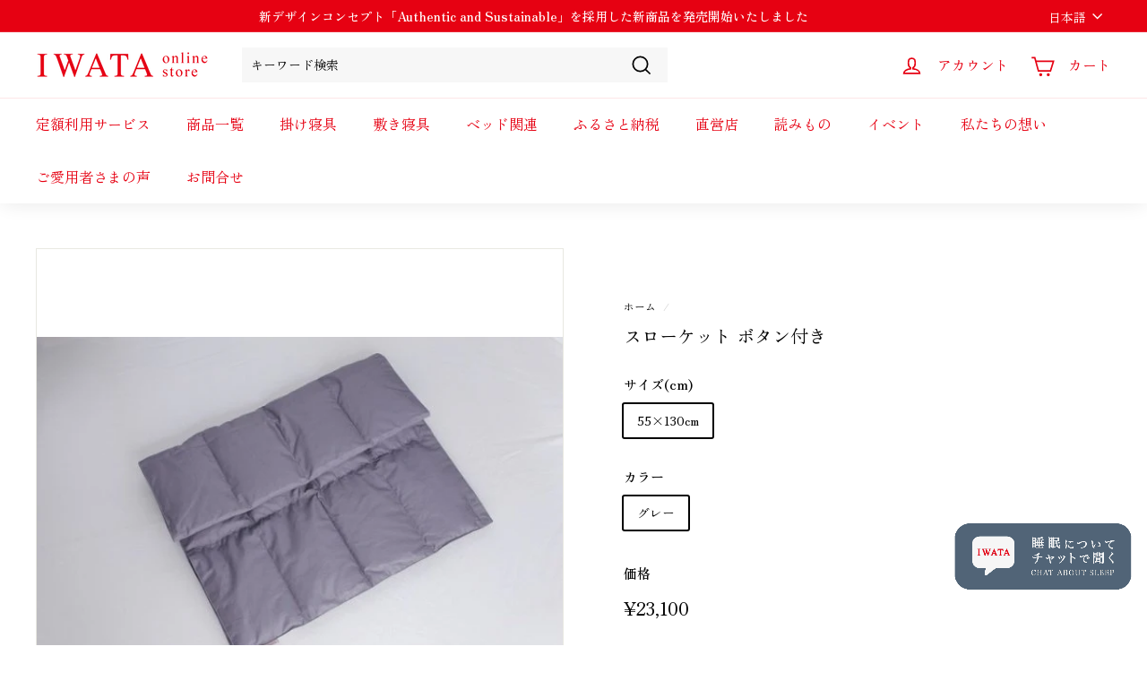

--- FILE ---
content_type: text/html; charset=utf-8
request_url: https://my-iwata-chat-nu.vercel.app/
body_size: 2021
content:
<!DOCTYPE html><!--h_ug0_81ui4P70d8rAvhY--><html lang="ja"><head><meta charSet="utf-8"/><meta name="viewport" content="width=device-width, initial-scale=1"/><link rel="preload" href="/_next/static/media/797e433ab948586e-s.p.dbea232f.woff2" as="font" crossorigin="" type="font/woff2"/><link rel="preload" href="/_next/static/media/caa3a2e1cccd8315-s.p.853070df.woff2" as="font" crossorigin="" type="font/woff2"/><link rel="stylesheet" href="/_next/static/chunks/71910ee2e2f6df98.css?dpl=dpl_A143S2pLmzyxQcQfibMyiyoHcwAP" data-precedence="next"/><link rel="preload" as="script" fetchPriority="low" href="/_next/static/chunks/4b9eae0c8dc7e975.js?dpl=dpl_A143S2pLmzyxQcQfibMyiyoHcwAP"/><script src="/_next/static/chunks/0afa5e999b6c353a.js?dpl=dpl_A143S2pLmzyxQcQfibMyiyoHcwAP" async=""></script><script src="/_next/static/chunks/4dc49e686225199d.js?dpl=dpl_A143S2pLmzyxQcQfibMyiyoHcwAP" async=""></script><script src="/_next/static/chunks/turbopack-ec3d816c1a263581.js?dpl=dpl_A143S2pLmzyxQcQfibMyiyoHcwAP" async=""></script><script src="/_next/static/chunks/2f236954d6a65e12.js?dpl=dpl_A143S2pLmzyxQcQfibMyiyoHcwAP" async=""></script><script src="/_next/static/chunks/414d7cb7311f7ecd.js?dpl=dpl_A143S2pLmzyxQcQfibMyiyoHcwAP" async=""></script><meta name="next-size-adjust" content=""/><title>IWATA Chatbot</title><meta name="description" content="IWATA Sleep Concierge"/><link rel="icon" href="/favicon.ico?favicon.0b3bf435.ico" sizes="256x256" type="image/x-icon"/><script src="/_next/static/chunks/a6dad97d9634a72d.js?dpl=dpl_A143S2pLmzyxQcQfibMyiyoHcwAP" noModule=""></script></head><body class="geist_a71539c9-module__T19VSG__variable geist_mono_8d43a2aa-module__8Li5zG__variable antialiased" style="background-color:transparent"><div hidden=""><!--$--><!--/$--></div> <main class="min-h-screen bg-transparent"></main><!--$--><!--/$--><script src="/_next/static/chunks/4b9eae0c8dc7e975.js?dpl=dpl_A143S2pLmzyxQcQfibMyiyoHcwAP" id="_R_" async=""></script><script>(self.__next_f=self.__next_f||[]).push([0])</script><script>self.__next_f.push([1,"1:\"$Sreact.fragment\"\n2:I[39756,[\"/_next/static/chunks/2f236954d6a65e12.js?dpl=dpl_A143S2pLmzyxQcQfibMyiyoHcwAP\"],\"default\"]\n3:I[37457,[\"/_next/static/chunks/2f236954d6a65e12.js?dpl=dpl_A143S2pLmzyxQcQfibMyiyoHcwAP\"],\"default\"]\n4:I[82681,[\"/_next/static/chunks/414d7cb7311f7ecd.js?dpl=dpl_A143S2pLmzyxQcQfibMyiyoHcwAP\"],\"ChatbotWidget\"]\n5:I[97367,[\"/_next/static/chunks/2f236954d6a65e12.js?dpl=dpl_A143S2pLmzyxQcQfibMyiyoHcwAP\"],\"OutletBoundary\"]\n6:\"$Sreact.suspense\"\n8:I[97367,[\"/_next/static/chunks/2f236954d6a65e12.js?dpl=dpl_A143S2pLmzyxQcQfibMyiyoHcwAP\"],\"ViewportBoundary\"]\na:I[97367,[\"/_next/static/chunks/2f236954d6a65e12.js?dpl=dpl_A143S2pLmzyxQcQfibMyiyoHcwAP\"],\"MetadataBoundary\"]\nc:I[68027,[],\"default\"]\n:HL[\"/_next/static/chunks/71910ee2e2f6df98.css?dpl=dpl_A143S2pLmzyxQcQfibMyiyoHcwAP\",\"style\"]\n:HL[\"/_next/static/media/797e433ab948586e-s.p.dbea232f.woff2\",\"font\",{\"crossOrigin\":\"\",\"type\":\"font/woff2\"}]\n:HL[\"/_next/static/media/caa3a2e1cccd8315-s.p.853070df.woff2\",\"font\",{\"crossOrigin\":\"\",\"type\":\"font/woff2\"}]\n"])</script><script>self.__next_f.push([1,"0:{\"P\":null,\"b\":\"h_ug0-81ui4P70d8rAvhY\",\"c\":[\"\",\"\"],\"q\":\"\",\"i\":false,\"f\":[[[\"\",{\"children\":[\"__PAGE__\",{}]},\"$undefined\",\"$undefined\",true],[[\"$\",\"$1\",\"c\",{\"children\":[[[\"$\",\"link\",\"0\",{\"rel\":\"stylesheet\",\"href\":\"/_next/static/chunks/71910ee2e2f6df98.css?dpl=dpl_A143S2pLmzyxQcQfibMyiyoHcwAP\",\"precedence\":\"next\",\"crossOrigin\":\"$undefined\",\"nonce\":\"$undefined\"}]],[\"$\",\"html\",null,{\"lang\":\"ja\",\"children\":[\" \",[\"$\",\"body\",null,{\"className\":\"geist_a71539c9-module__T19VSG__variable geist_mono_8d43a2aa-module__8Li5zG__variable antialiased\",\"style\":{\"backgroundColor\":\"transparent\"},\"children\":[\"$\",\"$L2\",null,{\"parallelRouterKey\":\"children\",\"error\":\"$undefined\",\"errorStyles\":\"$undefined\",\"errorScripts\":\"$undefined\",\"template\":[\"$\",\"$L3\",null,{}],\"templateStyles\":\"$undefined\",\"templateScripts\":\"$undefined\",\"notFound\":[[[\"$\",\"title\",null,{\"children\":\"404: This page could not be found.\"}],[\"$\",\"div\",null,{\"style\":{\"fontFamily\":\"system-ui,\\\"Segoe UI\\\",Roboto,Helvetica,Arial,sans-serif,\\\"Apple Color Emoji\\\",\\\"Segoe UI Emoji\\\"\",\"height\":\"100vh\",\"textAlign\":\"center\",\"display\":\"flex\",\"flexDirection\":\"column\",\"alignItems\":\"center\",\"justifyContent\":\"center\"},\"children\":[\"$\",\"div\",null,{\"children\":[[\"$\",\"style\",null,{\"dangerouslySetInnerHTML\":{\"__html\":\"body{color:#000;background:#fff;margin:0}.next-error-h1{border-right:1px solid rgba(0,0,0,.3)}@media (prefers-color-scheme:dark){body{color:#fff;background:#000}.next-error-h1{border-right:1px solid rgba(255,255,255,.3)}}\"}}],[\"$\",\"h1\",null,{\"className\":\"next-error-h1\",\"style\":{\"display\":\"inline-block\",\"margin\":\"0 20px 0 0\",\"padding\":\"0 23px 0 0\",\"fontSize\":24,\"fontWeight\":500,\"verticalAlign\":\"top\",\"lineHeight\":\"49px\"},\"children\":404}],[\"$\",\"div\",null,{\"style\":{\"display\":\"inline-block\"},\"children\":[\"$\",\"h2\",null,{\"style\":{\"fontSize\":14,\"fontWeight\":400,\"lineHeight\":\"49px\",\"margin\":0},\"children\":\"This page could not be found.\"}]}]]}]}]],[]],\"forbidden\":\"$undefined\",\"unauthorized\":\"$undefined\"}]}]]}]]}],{\"children\":[[\"$\",\"$1\",\"c\",{\"children\":[[\"$\",\"main\",null,{\"className\":\"min-h-screen bg-transparent\",\"children\":[\"$\",\"$L4\",null,{}]}],[[\"$\",\"script\",\"script-0\",{\"src\":\"/_next/static/chunks/414d7cb7311f7ecd.js?dpl=dpl_A143S2pLmzyxQcQfibMyiyoHcwAP\",\"async\":true,\"nonce\":\"$undefined\"}]],[\"$\",\"$L5\",null,{\"children\":[\"$\",\"$6\",null,{\"name\":\"Next.MetadataOutlet\",\"children\":\"$@7\"}]}]]}],{},null,false,false]},null,false,false],[\"$\",\"$1\",\"h\",{\"children\":[null,[\"$\",\"$L8\",null,{\"children\":\"$L9\"}],[\"$\",\"div\",null,{\"hidden\":true,\"children\":[\"$\",\"$La\",null,{\"children\":[\"$\",\"$6\",null,{\"name\":\"Next.Metadata\",\"children\":\"$Lb\"}]}]}],[\"$\",\"meta\",null,{\"name\":\"next-size-adjust\",\"content\":\"\"}]]}],false]],\"m\":\"$undefined\",\"G\":[\"$c\",[]],\"S\":true}\n"])</script><script>self.__next_f.push([1,"9:[[\"$\",\"meta\",\"0\",{\"charSet\":\"utf-8\"}],[\"$\",\"meta\",\"1\",{\"name\":\"viewport\",\"content\":\"width=device-width, initial-scale=1\"}]]\n"])</script><script>self.__next_f.push([1,"d:I[27201,[\"/_next/static/chunks/2f236954d6a65e12.js?dpl=dpl_A143S2pLmzyxQcQfibMyiyoHcwAP\"],\"IconMark\"]\n7:null\nb:[[\"$\",\"title\",\"0\",{\"children\":\"IWATA Chatbot\"}],[\"$\",\"meta\",\"1\",{\"name\":\"description\",\"content\":\"IWATA Sleep Concierge\"}],[\"$\",\"link\",\"2\",{\"rel\":\"icon\",\"href\":\"/favicon.ico?favicon.0b3bf435.ico\",\"sizes\":\"256x256\",\"type\":\"image/x-icon\"}],[\"$\",\"$Ld\",\"3\",{}]]\n"])</script></body></html>

--- FILE ---
content_type: application/javascript; charset=utf-8
request_url: https://my-iwata-chat-nu.vercel.app/_next/static/chunks/414d7cb7311f7ecd.js?dpl=dpl_A143S2pLmzyxQcQfibMyiyoHcwAP
body_size: 4435
content:
(globalThis.TURBOPACK||(globalThis.TURBOPACK=[])).push(["object"==typeof document?document.currentScript:void 0,82681,e=>{"use strict";var t=e.i(43476),r=e.i(71645);let s=e=>{let t=e.replace(/^([A-Z])|[\s-_]+(\w)/g,(e,t,r)=>r?r.toUpperCase():t.toLowerCase());return t.charAt(0).toUpperCase()+t.slice(1)},n=(...e)=>e.filter((e,t,r)=>!!e&&""!==e.trim()&&r.indexOf(e)===t).join(" ").trim();var o={xmlns:"http://www.w3.org/2000/svg",width:24,height:24,viewBox:"0 0 24 24",fill:"none",stroke:"currentColor",strokeWidth:2,strokeLinecap:"round",strokeLinejoin:"round"};let l=(0,r.forwardRef)(({color:e="currentColor",size:t=24,strokeWidth:s=2,absoluteStrokeWidth:l,className:a="",children:i,iconNode:c,...d},u)=>(0,r.createElement)("svg",{ref:u,...o,width:t,height:t,stroke:e,strokeWidth:l?24*Number(s)/Number(t):s,className:n("lucide",a),...!i&&!(e=>{for(let t in e)if(t.startsWith("aria-")||"role"===t||"title"===t)return!0})(d)&&{"aria-hidden":"true"},...d},[...c.map(([e,t])=>(0,r.createElement)(e,t)),...Array.isArray(i)?i:[i]])),a=(e,t)=>{let o=(0,r.forwardRef)(({className:o,...a},i)=>(0,r.createElement)(l,{ref:i,iconNode:t,className:n(`lucide-${s(e).replace(/([a-z0-9])([A-Z])/g,"$1-$2").toLowerCase()}`,`lucide-${e}`,o),...a}));return o.displayName=s(e),o},i=a("x",[["path",{d:"M18 6 6 18",key:"1bl5f8"}],["path",{d:"m6 6 12 12",key:"d8bk6v"}]]),c=a("send",[["path",{d:"M14.536 21.686a.5.5 0 0 0 .937-.024l6.5-19a.496.496 0 0 0-.635-.635l-19 6.5a.5.5 0 0 0-.024.937l7.93 3.18a2 2 0 0 1 1.112 1.11z",key:"1ffxy3"}],["path",{d:"m21.854 2.147-10.94 10.939",key:"12cjpa"}]]),d=a("rotate-ccw",[["path",{d:"M3 12a9 9 0 1 0 9-9 9.75 9.75 0 0 0-6.74 2.74L3 8",key:"1357e3"}],["path",{d:"M3 3v5h5",key:"1xhq8a"}]]),u="#546E7A";function m(){return(0,t.jsxs)("div",{className:"flex items-end gap-0.5 h-6",children:[(0,t.jsx)("span",{className:"text-lg font-bold animate-bounce",style:{color:u,animationDelay:"0s"},children:"Z"}),(0,t.jsx)("span",{className:"text-base font-bold animate-bounce",style:{color:u,opacity:.7,animationDelay:"0.2s"},children:"z"}),(0,t.jsx)("span",{className:"text-sm font-bold animate-bounce",style:{color:u,opacity:.5,animationDelay:"0.4s"},children:"z"})]})}function h({content:e,onButtonClick:r}){return(0,t.jsx)("span",{className:"whitespace-pre-wrap font-serif",children:(e=>{let s=[],n=e,o=0,l={"①":"1","②":"2","③":"3"};for(;n.length>0;){let e=n.match(/<div class="chat-buttons">([\s\S]*?)<\/div>/),a=n.match(/<div class="chat-buttons-small">([\s\S]*?)<\/div>/),i=n.match(/<button data-message="([^"]+)">([^<]+)<\/button>/),c=n.match(/\[([^\]]+)\]\((https?:\/\/[^\)]+)\)/),d=n.match(/(https?:\/\/[^\s<]+[^<.,:;"')\]\s])/),m=[{type:"mainButtonsDiv",match:e,index:e?.index??1/0},{type:"smallButtonsDiv",match:a,index:a?.index??1/0},{type:"button",match:i,index:i?.index??1/0},{type:"mdLink",match:c,index:c?.index??1/0},{type:"rawUrl",match:d,index:d?.index??1/0}].sort((e,t)=>e.index-t.index)[0];if(m.index===1/0){n&&s.push((0,t.jsx)("span",{children:n},o++));break}if(m.index>0&&s.push((0,t.jsx)("span",{children:n.slice(0,m.index)},o++)),"mainButtonsDiv"===m.type&&m.match){let e,a=m.match[1],i=[],c=/<button data-message="([^"]+)">([^<]+)<\/button>/g;for(;null!==(e=c.exec(a));){let s=e[1],n=e[2];n=l[n]||n,i.push((0,t.jsx)("button",{onClick:()=>r(s),className:"inline-flex items-center justify-center px-3 py-2 text-xs md:text-sm font-medium bg-white border rounded-full transition-colors cursor-pointer w-full font-serif leading-tight",style:{color:u,borderColor:u},onMouseOver:e=>{e.currentTarget.style.backgroundColor=u,e.currentTarget.style.color="white"},onMouseOut:e=>{e.currentTarget.style.backgroundColor="white",e.currentTarget.style.color=u},children:n},o++))}s.push((0,t.jsx)("div",{className:"flex flex-col gap-1.5 my-1",children:i},o++)),n=n.slice(m.index+m.match[0].length)}else if("smallButtonsDiv"===m.type&&m.match){let e,a=m.match[1],i=[],c=/<button data-message="([^"]+)">([^<]+)<\/button>/g;for(;null!==(e=c.exec(a));){let s=e[1],n=e[2];n=l[n]||n,i.push((0,t.jsx)("button",{onClick:()=>r(s),className:"inline-flex items-center justify-center px-2 py-1.5 text-[10px] md:text-xs font-medium bg-white border rounded-full transition-colors cursor-pointer mr-1 font-serif",style:{color:u,borderColor:u},onMouseOver:e=>{e.currentTarget.style.backgroundColor=u,e.currentTarget.style.color="white"},onMouseOut:e=>{e.currentTarget.style.backgroundColor="white",e.currentTarget.style.color=u},children:n},o++))}s.push((0,t.jsx)("div",{className:"flex flex-row mt-1 mb-0",children:i},o++)),n=n.slice(m.index+m.match[0].length)}else if("button"===m.type&&m.match){let e=m.match[1],a=m.match[2];a=l[a]||a,s.push((0,t.jsx)("button",{onClick:()=>r(e),className:"inline-flex items-center justify-center px-3 py-1.5 text-xs md:text-sm font-medium bg-white border rounded-full transition-colors cursor-pointer mx-1 font-serif",style:{color:u,borderColor:u},onMouseOver:e=>{e.currentTarget.style.backgroundColor=u,e.currentTarget.style.color="white"},onMouseOut:e=>{e.currentTarget.style.backgroundColor="white",e.currentTarget.style.color=u},children:a},o++)),n=n.slice(m.index+m.match[0].length)}else if("mdLink"===m.type&&m.match){let e=m.match[1],r=m.match[2];s.push((0,t.jsx)("a",{href:r,target:"_blank",rel:"noopener noreferrer",className:"text-blue-600 underline hover:text-blue-800 cursor-pointer break-all text-xs md:text-sm",children:e},o++)),n=n.slice(m.index+m.match[0].length)}else if("rawUrl"===m.type&&m.match){let e=m.match[1];s.push((0,t.jsx)("a",{href:e,target:"_blank",rel:"noopener noreferrer",className:"text-blue-600 underline hover:text-blue-800 cursor-pointer break-all text-xs md:text-sm",children:e},o++)),n=n.slice(m.index+m.match[0].length)}}return s})(e)})}let x=`🌙 こんにちは！ IWATA 眠りのコンシェルジュです ✨
あなたの睡眠に関するお悩みや、寝具選びのお手伝いをさせていただきます。
<div class="chat-buttons">
<button data-message="睡眠について">睡眠について</button>
<button data-message="寝具の選び方">寝具の選び方</button>
<button data-message="イワタ製品の取り扱いについて">イワタ製品の取り扱いについて</button>
</div>
（※直接チャット欄に質問を入力していただくこともできます）
<div class="chat-buttons-small">
<button data-message="EN">EN (English)</button>
<button data-message="ZH-TW">ZH-TW (Traditional)</button>
</div>
※[利用規約](https://cdn.shopify.com/s/files/1/0533/2294/0583/files/IWATA_terms-of-service.pdf?v=1765267815)・[ポリシー](https://cdn.shopify.com/s/files/1/0533/2294/0583/files/IWATA-Privacy-Policy.pdf?v=1765267789)をご確認ください。本回答は[厚生省のガイド等](https://www.mhlw.go.jp/stf/seisakunitsuite/bunya/kenkou_iryou/kenkou/suimin/index.html?fbclid=IwY2xjawPVWntleHRuA2FlbQIxMABicmlkETEwMzhSOVk0a3drb2ZCMXpCc3J0YwZhcHBfaWQQMjIyMDM5MTc4ODIwMDg5MgABHrtaLYC8qQ8DBXZjlvezpwzijG-KEaZJNLarip3y-YJ_6sPXDO75d7xRSAu5_aem_WbEfhDXZZmE4BdNZPV-4cQ)を参考にした独自解説であり、公式見解ではありません。`;function p(){let[e,s]=(0,r.useState)(!1),[n,o]=(0,r.useState)([]),[l,a]=(0,r.useState)(""),[p,f]=(0,r.useState)(!1),[b,g]=(0,r.useState)(null),y=(0,r.useRef)(null),w=(0,r.useRef)(null),v=(0,r.useRef)(null),j={id:"opening",role:"assistant",content:x};(0,r.useEffect)(()=>{e&&0===n.length&&o([j])},[e,n.length]),(0,r.useEffect)(()=>{let e=e=>{"OPEN_CHAT"===e.data&&s(!0)};return window.addEventListener("message",e),()=>window.removeEventListener("message",e)},[]),(0,r.useEffect)(()=>{if(!w.current)return;if(1===n.length){w.current.scrollTop=0;return}let e=n[n.length-1];e?.role==="user"?y.current?.scrollIntoView({behavior:"smooth"}):e?.role==="assistant"&&v.current&&v.current.scrollIntoView({behavior:"smooth",block:"start"})},[n,e]);let k=(0,r.useCallback)(async e=>{if(!e.trim())return;let t={id:Date.now().toString(),role:"user",content:e.trim()};o(e=>[...e,t]),a(""),f(!0);try{let t=await fetch("/api/chat",{method:"POST",headers:{"Content-Type":"application/json"},body:JSON.stringify({query:e,conversation_id:b})}),r=await t.json();r.conversation_id&&g(r.conversation_id);let s={id:(Date.now()+1).toString(),role:"assistant",content:r.answer||"すみません、うまく回答できませんでした。"};o(e=>[...e,s])}catch(t){console.error("Error sending message:",t);let e={id:Date.now().toString(),role:"assistant",content:"通信エラーが発生しました。しばらく経ってからもう一度お試しください。"};o(t=>[...t,e])}finally{f(!1)}},[b]),N=e=>{k(e)};return e?(0,t.jsx)("div",{className:"fixed bottom-0 right-0 w-full h-full flex items-end justify-end p-0 md:p-6 z-50 font-serif pointer-events-none",children:(0,t.jsxs)("div",{className:"pointer-events-auto relative w-[90vw] sm:w-[350px] h-[550px] sm:h-[600px] max-h-[80vh] bg-[#FAF9F6] rounded-2xl shadow-2xl flex flex-col overflow-hidden border border-gray-200 bottom-16 md:bottom-0 right-4 md:right-0",children:[(0,t.jsxs)("div",{className:"flex items-center justify-between px-4 py-3 text-white",style:{backgroundColor:u},children:[(0,t.jsx)("h2",{className:"font-bold text-base md:text-lg font-serif",children:"チャットで問い合わせる"}),(0,t.jsxs)("div",{className:"flex items-center gap-2",children:[(0,t.jsx)("button",{onClick:()=>{o([j]),g(null),a("")},className:"p-1 hover:bg-white/20 rounded-full transition-colors",title:"最初からやり直す",children:(0,t.jsx)(d,{className:"w-4 h-4 md:w-5 md:h-5"})}),(0,t.jsx)("button",{onClick:()=>{s(!1),window.parent.postMessage("CLOSE_CHAT","*")},className:"p-1 hover:bg-white/20 rounded-full transition-colors",children:(0,t.jsx)(i,{className:"w-5 h-5"})})]})]}),(0,t.jsxs)("div",{ref:w,className:"flex-1 overflow-y-auto p-3 md:p-4 space-y-4",children:[n.map((e,r)=>{let s=r===n.length-1;return(0,t.jsxs)("div",{ref:s?v:null,className:`flex items-start gap-2 md:gap-3 ${"user"===e.role?"flex-row-reverse":""}`,children:["assistant"===e.role&&(0,t.jsx)("img",{src:"/iwata-icon.png",alt:"IWATA",className:"w-6 h-6 md:w-8 md:h-8 rounded-full object-cover flex-shrink-0 shadow-sm"}),(0,t.jsx)("div",{className:`max-w-[85%] px-3 py-2 md:px-4 md:py-3 rounded-2xl ${"user"===e.role?"text-gray-700":"bg-white text-gray-800 border border-gray-200 shadow-sm"}`,style:"user"===e.role?{backgroundColor:"#F0F4F8"}:{},children:(0,t.jsx)("div",{className:"text-xs md:text-sm leading-relaxed font-serif",children:"assistant"===e.role?(0,t.jsx)(h,{content:e.content,onButtonClick:N}):e.content})})]},e.id)}),p&&(0,t.jsxs)("div",{className:"flex items-start gap-2 md:gap-3",children:[(0,t.jsx)("img",{src:"/iwata-icon.png",alt:"IWATA",className:"w-6 h-6 md:w-8 md:h-8 rounded-full object-cover flex-shrink-0 shadow-sm"}),(0,t.jsx)("div",{className:"bg-white px-3 py-2 md:px-4 md:py-3 rounded-2xl border border-gray-200 shadow-sm",children:(0,t.jsx)(m,{})})]}),(0,t.jsx)("div",{ref:y})]}),(0,t.jsx)("form",{onSubmit:e=>{e.preventDefault(),k(l)},className:"p-3 md:p-4 bg-white border-t border-gray-200",children:(0,t.jsxs)("div",{className:"flex items-center gap-2",children:[(0,t.jsx)("input",{type:"text",value:l,onChange:e=>a(e.target.value),placeholder:"メッセージを入力...",className:"flex-1 px-3 py-2 text-xs md:text-sm text-gray-900 bg-white border border-gray-300 rounded-full focus:outline-none focus:ring-2 focus:border-transparent font-serif placeholder:text-gray-400",style:{"--tw-ring-color":u},disabled:p}),(0,t.jsx)("button",{type:"submit",disabled:!l.trim()||p,className:"p-2 text-white rounded-full transition-colors disabled:opacity-50 disabled:cursor-not-allowed",style:{backgroundColor:u},onMouseOver:e=>e.currentTarget.style.backgroundColor="#455A64",onMouseOut:e=>e.currentTarget.style.backgroundColor=u,children:(0,t.jsx)(c,{className:"w-4 h-4 md:w-5 md:h-5"})})]})})]})}):null}e.s(["ChatbotWidget",()=>p],82681)}]);